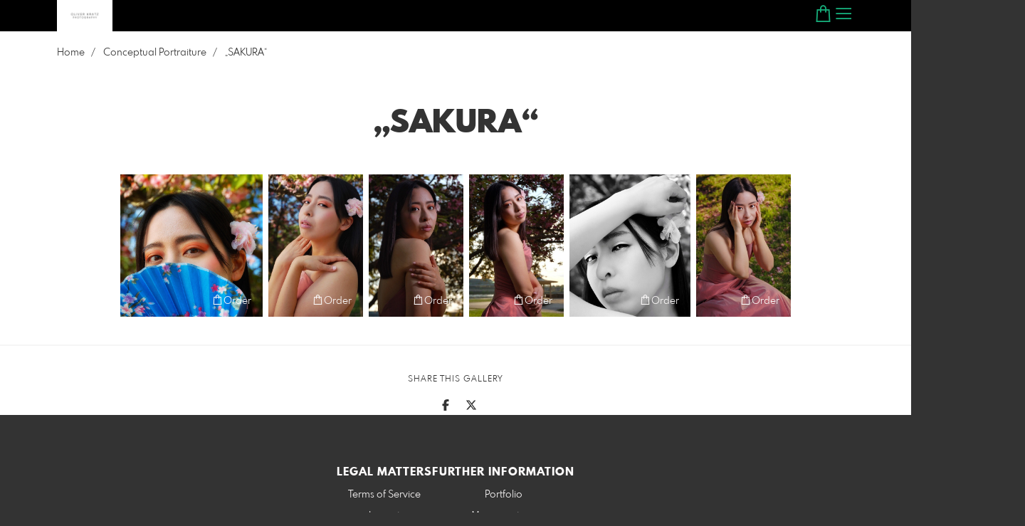

--- FILE ---
content_type: text/html; charset=utf-8
request_url: https://www.oliverkratzphotography.com/3409156/sakura?l=en
body_size: 18902
content:
<!DOCTYPE html>
<!--[if lt IE 8]>  <html class="lte9 "> <![endif]-->
<!--[if IE 8]>     <html class="lte9 "> <![endif]-->
<!--[if IE 9]>     <html class="lte9 "> <![endif]-->
<!--[if !IE]><!--> <html class="" lang="en"><!--<![endif]-->
<head>
  <title>„SAKURA“ | oliverkratzphotography - Realized with Pictrs.com</title>
<meta name="description" content="oliverkratzphotography">
<meta property="og:title" content="„SAKURA“ | oliverkratzphotography - Realized with Pictrs.com">
<meta property="og:description" content="oliverkratzphotography">
<meta property="og:type" content="website">
<meta property="og:url" content="https://www.oliverkratzphotography.com/3409156/sakura?l=en">
<meta property="og:image" content="https://prev2.pictrs.com/48c87117fb518907ec9f235adb37a84c/medium_0C575ACE-9952-47F2-8556-E281313D8BAD.jpeg?v=1652216905">
<meta name="twitter:title" content="„SAKURA“ | oliverkratzphotography - Realized with Pictrs.com">
<meta name="twitter:description" content="oliverkratzphotography">
<meta name="twitter:card" content="gallery">
<meta name="twitter:image0:src" content="https://prev2.pictrs.com/48c87117fb518907ec9f235adb37a84c/medium_0C575ACE-9952-47F2-8556-E281313D8BAD.jpeg?v=1652216905">
<meta name="twitter:image1:src" content="https://prev2.pictrs.com/d499c5d5b41eeffb6414dcb3debb9279/medium_15E767C9-96C3-421C-B0AE-E9C1725C033C.jpeg?v=1652216909">
<meta name="twitter:image2:src" content="https://prev2.pictrs.com/094ac98b45de931ec99b20abf1c1fc40/medium_1CB5D29E-2BED-47A3-90B3-E0376709BC00.jpeg?v=1652216910">
<meta name="twitter:image3:src" content="https://prev2.pictrs.com/bd1e8e5e87aa7ec012c3bc0c339c9ac2/medium_4DE3889C-23CA-491E-9B62-038826ED070B.jpeg?v=1652216906">
<meta name="twitter:image4:src" content="https://prev2.pictrs.com/5152ac5777b12ba175d35083f6d05bf6/medium_A976792E-FC45-4D1F-8194-F0A4BE349DAD.jpeg?v=1652216907">
<meta name="twitter:image5:src" content="https://prev2.pictrs.com/860179f8163d93f18b4f51570f29ed7c/medium_B8D6DC6F-AFAA-4603-96AB-B6C685C2AEB5.jpeg?v=1652216908">

<meta http-equiv="Content-Type" content="text/html; charset=utf-8" />
<meta name="viewport" content="width=1100" />
<meta name="generator" content="Pictrs.com" />
<meta name="csrf-param" content="authenticity_token" />
<meta name="csrf-token" content="X-UBk0CD7r257NwDCEJxazSbgKV7BuwF4hEXaKjamQ0ZfMItYizcvjtgGiMhS7E0gsu2RkjMR0JelPDTKCt6MA" />
<link rel="icon" type="image/png" href="/favicons/favicon-fe.png">
<link rel="apple-touch-icon" href="/favicons/favicon-fe.png">
<meta name="apple-mobile-web-app-title" content="oliverkratzphotography">
    <link rel="canonical" href="https://www.oliverkratzphotography.com/3409156/sakura?l=de">
    <link rel="alternate" href="https://www.oliverkratzphotography.com/m/3409156/sakura?l=de" media="only screen and (max-width: 640px)">


<link rel="stylesheet" media="all" href="/assets/vendor_imports/shop_gallery_v5-499e9369d800c8b2f65d1ff78259367080d9f093d14c719fb06c39af488dc655.css" />



  <style id="highlightcolor-styles-static">
    :root {
      --hc:            #000000;
      --hc-darker:     rgb(0,0,0);
      --hc-box-shadow: rgba(0,0,0,0.35);
      --hc-transp:     rgba(0,0,0,0);
    }

      .startpage-header .bg-image-overlay { background-image: url('https://si.pictrs.com/0974d493657249e49dea93ff82ac552f/hd_sky2.jpg'); }
      .startpage-searchbox .bg-image-overlay { background-image: url('https://si.pictrs.com/53b3cc2d85c22f86ef1a57a98ade69c2/hd_suche_vorlage_01.jpg'); }
</style>


<link rel="stylesheet" media="all" href="/assets/shop_gallery_v5/index-b16578e7b8adc9528d3bebe095c927dd1fa906c89cecddff1d135c6d33a87276.css" />




  <script>
      var gaProps = ["G-D24WTXD6E5"];

      function gaDisableStr(prop) {
        return 'ga-disable-' + prop;
      }

      gaProps.forEach(function(prop) {
        var disableStr = gaDisableStr(prop);
        if (document.cookie.indexOf(disableStr + '=true') > -1) {
          window[disableStr] = true;
        }
      });

      function gaOptout() {
        gaProps.forEach(function(prop) {
          var disableStr = gaDisableStr(prop);
          document.cookie = disableStr + '=true; expires=Thu, 31 Dec 2099 23:59:59 UTC; path=/';
          window[disableStr] = true;
        });
      }

      window.dataLayer = window.dataLayer || [];
      function gtag(){dataLayer.push(arguments);}
      gtag('js', new Date());
      gaProps.forEach(function(prop) {
        gtag('config', prop, { 'anonymize_ip': true, 'link_attribution': true });
      });
      gtag('consent', 'default', {
        'ad_storage':         'denied',
        'analytics_storage':  'denied',
        'ad_personalization': 'denied',
        'ad_user_data':       'denied'
      });
          gtag('consent', 'update', {
      'ad_storage':         'granted',
      'analytics_storage':  'granted',
      'ad_personalization': 'granted',
      'ad_user_data':       'granted'
    });

     
  </script>

    <script async src="https://www.googletagmanager.com/gtag/js?id=G-D24WTXD6E5"></script>
 




</head>
<body class="shop-footer-dark js-is-v5" data-shop-id="616899305" data-album-id="3409156" data-album-url="/3409156/sakura?l=en" data-album-title="„SAKURA“" data-show-large-preview="true" data-images-count="6" data-images-count-for-album-package="6" data-album-package-basket-text="all 6 images from the gallery &quot;„SAKURA“&quot;">
  <div id="nav-main-wrap" class="hide">
    <ul id="nav-main" class="nav-main js-act-on-nav-links">
      <li>
        <a href="https://www.oliverkratzphotography.com/?l=en" class="js-home-link home-text ignore-hc home-link-has-logo">
          <span class="home-link-fallback">oliverkratzphotography</span>
          <span class="home-link-text js-home-link-text hide"></span>
        </a>
        <button id="nav-main-close" class="nav-main-close btn btn-link btn-link-slim ignore-hc">
          <span class="las la-times"></span>
        </button>
      </li>

      

        <li id="nav-main-album-loading" class="nav-main-album-loading" data-url="https://www.oliverkratzphotography.com/album_nav?l=en" data-error-text="Galleries cannot be loaded :(">
          gallerys are loading
          <div id="nav-loading-spinner" class="nav-loading-spinner acts-on-hc-border"></div>
        </li>
    </ul>

    <div id="nav-main-backdrop" class="nav-main-backdrop"></div>
  </div>

  <div id="modal-order" class="modal modal-order " tabindex="-1" data-backdrop="static">
  <div class="modal-dialog">
    <div class="modal-content">


      <div class="modal-order-col image-preview">
        <div class="image-preview-header">
          <button class="btn btn-link btn-link-slim no-focus-outline link-color-inherit image-preview-close" type="button" data-dismiss="modal" aria-hidden="true">
            <span class="las la-arrow-left icon-l"></span>
          </button>

          <div class="show-on-wishlist hide-on-download-requested">
            Added to <a class="link-color-inherit" href="https://www.oliverkratzphotography.com/basket?l=en&amp;src=si_info_pane">watchlist</a>
          </div>

          <div class="show-in-cart">
            Added to <a class="link-color-inherit" href="https://www.oliverkratzphotography.com/basket?l=en&amp;src=si_info_pane">shopping cart</a>
          </div>


                          <button id="order-add-to-wishlist" class="btn btn-link btn-link-slim no-focus-outline link-color-inherit order-add-to-wishlist" title="Add to watch list" data-toggle="tooltip">
                <span class="lar la-heart icon-l"></span>
              </button>


              <a class="link-color-inherit order-link-to-cart" href="https://www.oliverkratzphotography.com/basket?l=en&amp;src=si_info_pane" title="Go to basket" data-toggle="tooltip">
                <span class="las la-shopping-bag icon-l"></span>
                <span class="hide-on-empty-basket alert-cart-counter alert-cart-counter-badge acts-on-hc-bg acts-on-hc-bg-hover js-alert-cart-counter">0</span>
              </a>


              <button id="order-select-product" class="btn btn-primary">
                <span class="las la-cart-arrow-down"></span>
                Order
              </button>
        </div> 

        <div class="image-preview-main-and-details">
          <div class="image-preview-main">
            <div class="image-preview-img-and-nav" id="image-preview-img-and-nav">
               
                <button type="button" id="image-preview-prev" class="image-preview-nav-btn btn btn-link btn-link-slim no-focus-outline link-color-inherit acts-on-hc-hover">
                  <span class="las la-angle-left icon-l"></span>
                </button>

              <div id="image-preview-img-outer" class="image-preview-img-outer si-allow-zoom">
                <div id="image-preview-slider" class="swiper">
                  <div class="swiper-wrapper">
                    <template id="image-preview-slider-templ-image">
                      <div class="swiper-slide js-swiper-slide">
                        <div class="image-preview-img-zoom js-image-preview-img-zoom" style="background-image:url('{{largeUrl}}')"></div>
                        <img src="{{src}}" class="image-preview-img js-image-preview-img" alt="{{{alt}}}">
                        <div class="swiper-lazy-preloader"></div>
                      </div>
                    </template>
                    <template id="image-preview-slider-templ-video">
                      <div class="swiper-slide">
                        <video class="image-preview-video swiper-no-swiping js-image-preview-video" controls="controls" controlsList="nodownload" poster="{{poster}}"> 
                          <source type="video/mp4" src="{{src}}">
                        </video>
                      </div>
                    </template>
                  </div>
                </div>
              </div>

               
                <button type="button" id="image-preview-next" class="image-preview-nav-btn btn btn-link btn-link-slim no-focus-outline link-color-inherit acts-on-hc-hover">
                  <span class="las la-angle-right icon-l"></span>
                </button>
            </div>

              <p class="image-preview-nums">
                <span id="image-preview-num-current"></span>
                /
                <span id="image-preview-num-sum"></span>
              </p>
          </div> 


          <button id="image-preview-toggle-details" class="image-preview-toggle-details acts-on-hc btn btn-link btn-link-slim no-focus-outline link-color-inherit" type="button" data-toggle="tooltip" title="Image information">
            <svg class="js-image-preview-hide-icon image-preview-icon" fill="none" height="24" viewBox="0 0 24 24" width="24" xmlns="http://www.w3.org/2000/svg">
              <g clip-rule="evenodd" fill="#000000" fill-rule="evenodd" transform="matrix(1.125,0,0,1.125,-1.5,-1.5)">
                <path d="M20,20L20,4L4,4L4,20L20,20ZM18.5,18.5L16,18.5L16,5.5L18.5,5.5L18.5,18.5ZM14.5,5.5L14.5,18.5L5.5,18.5L5.5,5.5L14.5,5.5Z" />
              </g>
              <g transform="matrix(1.125,0,0,1.125,-1.5,-1.5)">
                <path d="M10.443,12.004L7.97,9.53L9.03,8.47L12.565,12.004L9.031,15.538L7.97,14.477L10.443,12.004Z" />
              </g>
            </svg>

            <svg class="js-image-preview-show-icon image-preview-icon hide" fill="none" height="24" viewBox="0 0 24 24" width="24" xmlns="http://www.w3.org/2000/svg">
              <g clip-rule="evenodd" fill="#000000" fill-rule="evenodd" transform="matrix(1.125,0,0,1.125,-1.5,-1.5)">
                <path d="M20,20L20,4L4,4L4,20L20,20ZM18.5,18.5L16,18.5L16,5.5L18.5,5.5L18.5,18.5ZM14.5,5.5L14.5,18.5L5.5,18.5L5.5,5.5L14.5,5.5Z" />
              </g>
              <g transform="matrix(-1.125,-1.37773e-16,1.37773e-16,-1.125,21.6012,25.5084)">
                <path d="M10.443,12.004L7.97,9.53L9.03,8.47L12.565,12.004L9.031,15.538L7.97,14.477L10.443,12.004Z" />
              </g>
            </svg>
          </button>

          <div id="image-details" class="image-details">
            <div id="image-details-scroll-wrap" class="image-details-scroll-wrap">

              <div class="image-details-alert image-details-alert-on-video">
                This is a <br>reduced <b>preview of the video.</b>
              </div>


              <h1 class="image-title text-h2 " id="image-title"></h1>

              <dl>
                <dt>Gallery</dt>
                <dd><a id="image-details-album-title" href='#' title="Zur Galerie"></a></dd>
                <dt class="js-image-details-optional js-image-details-description">Description</dt>
                <dd class="js-image-details-optional js-image-details-description"></dd>
                <dt class="js-image-details-optional js-image-details-copyright">Copyright</dt>
                <dd class="js-image-details-optional js-image-details-copyright"></dd>
                <dt class="js-image-details-optional js-image-details-keywords">Keywords</dt>
                <dd class="js-image-details-optional js-image-details-keywords"></dd>
                <dt class="js-image-details-optional js-image-details-takenat details-taken_at">recording date</dt>
                <dd class="js-image-details-optional js-image-details-takenat details-taken_at"></dd>
                <dt class="js-image-details-optional js-image-details-origres ">resolution of the original</dt>
                <dd class="js-image-details-optional js-image-details-origres "></dd>
                <dt class="js-image-details-optional js-image-details-startnumbers">bib numbers</dt>
                <dd id="image-details-startnumbers" class="js-image-details-optional js-image-details-startnumbers" data-startnumbers-remove-url="" data-startnumbers-empty-text="(none available yet)"></dd>
                <dt class="js-image-details-optional js-image-details-gmaps-link ">shooting location:</dt>
                <dd class="js-image-details-optional js-image-details-gmaps-link ">
                  <a id="image-details-gmaps-link" target="_blank" href='#' title="Show coordinates">
                    Show on Google Maps
                    <span class="las la-external-link-alt"></span>
                  </a>
                </dd>
              </dl>

                <div id="social-media-items-image" class="social-media-items-image js-social-media-wrap social-media-has-facebook social-media-has-twitter">
                  <a class="link-color-inherit no-focus-outline social-media-item social-media-item-mail js-social-media-item" target="_blank" rel="nofollow" data-base-url="mailto:?subject=I%20recommend%20this&amp;body=__url__" href="mailto:?subject=I%20recommend%20this&amp;body=__url__"><svg xmlns="http://www.w3.org/2000/svg" viewBox="0 0 512 512"><path d="M64 112c-8.8 0-16 7.2-16 16l0 22.1L220.5 291.7c20.7 17 50.4 17 71.1 0L464 150.1l0-22.1c0-8.8-7.2-16-16-16L64 112zM48 212.2L48 384c0 8.8 7.2 16 16 16l384 0c8.8 0 16-7.2 16-16l0-171.8L322 328.8c-38.4 31.5-93.7 31.5-132 0L48 212.2zM0 128C0 92.7 28.7 64 64 64l384 0c35.3 0 64 28.7 64 64l0 256c0 35.3-28.7 64-64 64L64 448c-35.3 0-64-28.7-64-64L0 128z"/></svg></a>
                  <a class="link-color-inherit no-focus-outline social-media-item social-media-item-facebook js-social-media-item" target="_blank" rel="nofollow" data-base-url="https://www.facebook.com/sharer/sharer.php?u=__url__" href="https://www.facebook.com/sharer/sharer.php?u=__url__"><svg xmlns="http://www.w3.org/2000/svg" viewBox="0 0 320 512"><path d="M80 299.3V512H196V299.3h86.5l18-97.8H196V166.9c0-51.7 20.3-71.5 72.7-71.5c16.3 0 29.4 .4 37 1.2V7.9C291.4 4 256.4 0 236.2 0C129.3 0 80 50.5 80 159.4v42.1H14v97.8H80z" /></svg></a>
                  <a class="link-color-inherit no-focus-outline social-media-item social-media-item-twitter js-social-media-item" target="_blank" rel="nofollow" data-base-url="https://twitter.com/intent/tweet?text=__text__&amp;url=__url__&amp;lang=en&amp;via=" href="https://twitter.com/intent/tweet?text=__text__&amp;url=__url__&amp;lang=en&amp;via="><svg xmlns="http://www.w3.org/2000/svg" viewBox="0 0 512 512"><path d="M389.2 48h70.6L305.6 224.2 487 464H345L233.7 318.6 106.5 464H35.8L200.7 275.5 26.8 48H172.4L272.9 180.9 389.2 48zM364.4 421.8h39.1L151.1 88h-42L364.4 421.8z" /></svg></a>
                </div>

              <div class="si-footer-links">
                <p>
                  <a class="link-color-inherit" id="report-image" href="#">Report picture</a>
                </p>
                <p>
                  <a class="link-color-inherit" href="https://www.oliverkratzphotography.com/impressum?l=en">Imprint</a>
                  /
                  <a class="link-color-inherit" href="https://www.oliverkratzphotography.com/privacy?l=en">Privacy</a>
                </p>
              </div>
            </div>
          </div>
        </div>
      </div>


      <div id="order-layer" class="modal-order-col order-layer">

        <button id="order-layer-back" class="btn btn-link btn-link-slim no-focus-outline link-color-inherit btn-back">
          <span class="las la-arrow-left icon-l"></span>
        </button>

        <button class="btn btn-link btn-link-slim no-focus-outline link-color-inherit btn-close" data-dismiss="modal">
          <span class="las la-times icon-l"></span>
        </button>

        <div id="option-popover-container" class="option-popover-container"></div>

        <div class="order-layer-inner" data-failed-loading="Error! Image is possibly no longer available. :(" data-missing-allowed-product="No matching product found :(" data-loading="Lädt..." data-not-allowed="Error! Access denied. :(">
          <div class="product-category-chooser-center">
            <div id="product-category-chooser-scroller" class="more-wrap more-wrap-width js-more-wrap">
              <ul id="product-category-chooser" class="product-category-chooser nano-content" data-pt-src="https://www.oliverkratzphotography.com/productcategories?l=en" data-pc-src="https://www.oliverkratzphotography.com/productcategory?l=en">
                <li id="product-category-template" class="hidden js-product-category js-product-category-pt-##pt-hash####video-class##">
                  <a id="product-category-##pc-id##-##pt-hash##" class="js-product-category-link link-color-inherit" href="#" data-id="##pc-id##" data-pt-hash="##pt-hash##" data-has-tile-format="##has-tile-format##" data-is-digital="##is-digital##" data-is-sticker="##is-sticker##" data-show-matte-option="##show-matte-option##" data-is-postcard="##is-postcard##" data-hide-variable-info="##hide-variable-info##">
                      <span class="categoryicon categoryicon-##icon-class##"></span>
                      ##name##
                  </a>
                </li>
              </ul>
              <button id="product-category-chooser-scroll-left" class="product-category-chooser-scroll-left btn btn-link btn-link-slim no-focus-outline link-color-inherit">
                <span class="las la-angle-left icon-l"></span>
              </button>
              <button id="product-category-chooser-scroll-right" class="product-category-chooser-scroll-right btn btn-link btn-link-slim no-focus-outline link-color-inherit">
                <span class="las la-angle-right icon-l"></span>
              </button>
            </div>
          </div>

          <div class="product-details">
            <p id="product-details-category-hint" class="product-details-category-hint">
              <span class="las la-arrow-up icon-l"></span>
              <span class="product-details-category-hint-text">Choose your productcategory here!</span>
              <a id="close-category-hint" href="#">Hide this message.</a>
            </p>

            <div id="product-preview" class="product-preview">
              <p class="product-details-image-count"><span id="into-basket-image-count">9</span> Images selected</p>
              <div id="multiple-preview-wrap" class="multiple-preview-wrap"></div>

              
<div class="preview-wrap">
  <img id="preview-wrap-img" class="preview-wrap-img" src="">
</div>

<p class="product-crop-orientation">
  <span class="show-on-horizontal"><a href="#" class="crop-orientation-change" data-value="vertical">Change to portrait format</a></span>
  <span class="show-on-vertical"><a href="#" class="crop-orientation-change" data-value="horizontal">Change to landscape format</a></span>
  <span class="show-on-horizontal-only">only landscape format</span>
  <span class="show-on-vertical-only">only portrait format</span>
</p>

<p id="variable-size-info" class="variable-size-info">
  (Maße angepasst: ca. <span id="variable-info-short"></span>x<span id="variable-info-long"></span>)
</p>

<div id="resolve-size-wrap" class="resolve-size-wrap text-center">
  <p class="product-details-header resolve-size-help-wrap">
    <span class="hide-on-allow-frame">Crop</span>
    <span class="show-on-allow-frame">Envelope</span>
    <span id="resolve-size-help" class="las la-info-circle acts-on-hc-hover" data-title="What does it mean?" data-trigger="hover" data-placement="top" data-content='&lt;div class=&quot;resolve-size-help-option show-on-allow-crop&quot;&gt;&lt;img class=&quot;resolve-size-help-image&quot; src=&quot;/assets/fe/order_modal/resolve_size_crop-022e0e5763267fffecf12c29278c5cc8d97c93df580fb5b0c1044d519a898dcb.svg&quot; /&gt; &lt;strong&gt;crop image:&lt;/strong&gt; Choose which part of the image you want to see.&lt;/div&gt;&lt;div class=&quot;resolve-size-help-option show-on-allow-fit-format&quot;&gt;&lt;img class=&quot;resolve-size-help-image&quot; src=&quot;/assets/fe/order_modal/resolve_size_fit-aff28bf80ae61cbc98d7116adac8e888810e8c6a16f912b1ffff7b4b82b46535.svg&quot; /&gt; &lt;strong&gt;Fitted:&lt;/strong&gt; The image will be seen in whole, but there will be white borders.&lt;/div&gt;&lt;div class=&quot;resolve-size-help-option show-on-allow-variable-size&quot;&gt;&lt;img class=&quot;resolve-size-help-image&quot; src=&quot;/assets/fe/order_modal/resolve_size_variable-cabaf9baff6827038446d806035562debcee1865af670db9c4eae04072f4f25b.svg&quot; /&gt; &lt;strong&gt;Variable length:&lt;/strong&gt; Deviates from the standard image size, but the motif is printed without bleed.&lt;/div&gt;&lt;div class=&quot;resolve-size-help-option show-on-allow-frame&quot;&gt;&lt;img class=&quot;resolve-size-help-image&quot; src=&quot;/assets/fe/order_modal/canvas_reflect-6c426c32a99b19f86bb25e3218b756d68a5f2d260aac782ee1626f5b82d4a912.png&quot; /&gt; &lt;strong&gt;Mirror Wrap:&lt;/strong&gt; The lateral edge of the canvas is printed with the mirrored motif.&lt;/div&gt;&lt;div class=&quot;resolve-size-help-option show-on-allow-frame&quot;&gt;&lt;img class=&quot;resolve-size-help-image&quot; src=&quot;/assets/fe/order_modal/canvas_turndown-0e04aad4ae05f295bb25df95a2931f5d8fe0e0a7a38d8a67a312c43eeaa6299c.png&quot; /&gt; &lt;strong&gt;Image Wrap:&lt;/strong&gt; The design is folded , also the edge of the canvas is printed .&lt;/div&gt;&lt;div class=&quot;resolve-size-help-option show-on-allow-frame&quot;&gt;&lt;img class=&quot;resolve-size-help-image&quot; src=&quot;/assets/fe/order_modal/canvas_white-8905e3791dfe376a49ad73b097bffdf2ba99bfa2a81c7d7211f1c5fb5f9868e8.png&quot; /&gt; &lt;strong&gt;White Wrap:&lt;/strong&gt; The side edge of the canvas is white. Due to the manual production, the motif is slightly folded over.&lt;/div&gt;' data-html="true" tabindex="0"></span>
  </p>

  <div class="btn-group resolve-size-group" data-toggle="buttons">
    <label class="btn btn-default btn-functional btn-white js-resolve-by-label show-on-allow-crop" title="Motiv beschneiden">
      <input type="radio" name="resolve-by" class="js-resolve-by-input" id="resolve-by-crop" value="crop">
      <svg width="20" height="20" viewbox="0 0 20 20" fill="none" xmlns="http://www.w3.org/2000/svg">
<path fill-rule="evenodd" clip-rule="evenodd" d="M3.33367 0V3.33367H0V5H3.33367V16.6663H15V20H16.6663V16.6663H20V15H6.19787L15 6.19787V14.1668H16.6663V4.53053L19.7653 1.4326L18.5664 0.23373L15.4685 3.33367H5.83317V5H13.8021L5 13.8021V0H3.33367Z" fill="#333333"></path>
</svg>

      Crop
    </label>
    <label class="btn btn-default btn-functional btn-white js-resolve-by-label show-on-allow-fit-format" title="Motiv einpassen">
      <input type="radio" name="resolve-by" class="js-resolve-by-input" id="resolve-by-fit" value="fit">
      <svg width="23" height="20" viewbox="0 0 23 20" fill="none" xmlns="http://www.w3.org/2000/svg">
<path fill-rule="evenodd" clip-rule="evenodd" d="M17.769 20H0V0H22.446V20H17.769ZM20.5744 18.3355V1.66849H17.769V18.3355H20.5744ZM15.8995 18.3355V1.66849H6.54555V18.3355H15.8995ZM1.87058 18.3355H4.67596V1.66849H1.87158V18.3355H1.87058Z" fill="#333333"></path>
</svg>

      Fit
    </label>
    <label class="btn btn-default btn-functional btn-white js-resolve-by-label show-on-allow-variable-size" title="Papier anpassen">
      <input type="radio" name="resolve-by" class="js-resolve-by-input" id="resolve-by-variable" value="variable">
      <svg width="22" height="20" viewbox="0 0 22 20" fill="none" xmlns="http://www.w3.org/2000/svg">
<path fill-rule="evenodd" clip-rule="evenodd" d="M21.1432 20H0V0H21.1432V20ZM14.9774 16.625H16.7374V18.3351H19.3813V1.66971H16.7374V3.35095H14.9774V1.66971H1.76194V18.337H14.9774V16.627V16.625ZM16.7374 14.7613H14.9774V12.8206H16.7374V14.7613ZM16.7374 10.9569H14.9774V9.0172H16.7374V10.9569ZM16.7374 7.15342H14.9774V5.21376H16.7374V7.15439V7.15342Z" fill="#333333"></path>
</svg>

      Variable length
    </label>
    <label class="btn btn-default btn-functional btn-white js-resolve-by-label show-on-allow-frame" title="Leinwand mit Rahmenspiegelung">
      <input type="radio" name="resolve-by" class="js-resolve-by-input" id="resolve-by-canvas-reflect" value="canvas-reflect">
      <img src="/assets/fe/order_modal/canvas_reflect-6c426c32a99b19f86bb25e3218b756d68a5f2d260aac782ee1626f5b82d4a912.png">
      Mirror Wrap
    </label>
    <label class="btn btn-default btn-functional btn-white js-resolve-by-label show-on-allow-frame" title="Leinwand mit Rahmenumschlag">
      <input type="radio" name="resolve-by" class="js-resolve-by-input" id="resolve-by-canvas-noframe" value="canvas-noframe">
      <img src="/assets/fe/order_modal/canvas_turndown-0e04aad4ae05f295bb25df95a2931f5d8fe0e0a7a38d8a67a312c43eeaa6299c.png">
      Image Wrap
    </label>
    <label class="btn btn-default btn-functional btn-white js-resolve-by-label show-on-allow-frame" title="Leinwand ohne Rahmenumschlag">
      <input type="radio" name="resolve-by" class="js-resolve-by-input" id="resolve-by-canvas-frame" value="canvas-frame">
      <img src="/assets/fe/order_modal/canvas_white-8905e3791dfe376a49ad73b097bffdf2ba99bfa2a81c7d7211f1c5fb5f9868e8.png">
      White Wrap
    </label>
    <label class="btn btn-default btn-functional btn-white js-resolve-by-label hide" title="Motivverhältnis entspricht Formatverhältnis">
      <input type="radio" name="resolve-by" class="js-resolve-by-input" id="resolve-by-match" value="match">
    </label>
  </div>
</div>

            </div>

            <div id="product-format-wrap" class="product-format">
              <div id="product-info-wrap" class="product-info-wrap">
                <div id="product-info-template" class="product-info">
                  <div class="product-info-title-wrap">
                    <span class="product-info-title mr-2">##title##</span>

                    <small class="hide-on-info product-info-more-on-sm ml-auto">
                      <button class="btn btn-link btn-link-slim no-focus-outline link-color-inherit js-product-info-toggle">
                        More information
                      </button>
                    </small>

                    <button class="btn btn-link btn-link-slim no-focus-outline link-color-inherit js-product-info-toggle ml-auto hide-on-info product-info-more-on-lg">
                      <span class="las la-info-circle icon-l"></span>
                    </button>

                    <button class="btn btn-link btn-link-slim no-focus-outline link-color-inherit js-product-info-toggle ml-auto show-on-info">
                      <span class="las la-times icon-l"></span>
                    </button>
                  </div>

                  <p class="hide-on-info product-info-more-on-lg">
                    ##teaser## …
                    <button class="btn btn-link btn-link-slim no-focus-outline link-color-inherit product-info-show-full js-product-info-toggle">More information</button>
                  </p>

                  <div class="product-info-full show-on-info">
                    



  <h3 class="js-productinfo-header">##header##</h3>
##text##

  <h3 class="js-productinfo-header2">##header2##</h3>
  <div class="js-productinfo-text2">##text2##</div>

  <iframe class="js-productinfo-video" style="width:400px; height:225px" src="" data-src="https://www.youtube.com/embed/##video-id##?controls=0&amp;version=3&amp;loop=1&amp;modestbranding=1&amp;rel=0&amp;showinfo=0&amp;showsearch=0&amp;iv_load_policy=3&amp;wmode=transparent&amp;cc_load_policy=1&amp;enablejsapi=1" border="0"></iframe>

  <img src="" data-src="##img-src##" class="js-productinfo-img">


                    <p>
                      <button class="btn btn-link btn-link-slim no-focus-outline link-color-inherit product-info-hide-full js-product-info-toggle">Hide product information again</button>
                    </p>
                  </div>
                </div>
              </div>

              
<div class="product-format-list hide-on-info">
  <p class="product-details-top-label" id="product-details-top-label" data-separator-text="Other formats:">
    <span class="product-details-header">Format:</span>

    

</p>
  <div class="product-short-desc-text js-product-short-desc-text"></div>

  <div class="more-wrap more-wrap-height js-more-wrap">
    <div id="product-chooser-list" class="product-chooser-list"></div>
  </div>

  <div class="product-chooser-enlarge">
    <button class="btn btn-link btn-link-slim no-focus-outline link-color-inherit hide-on-info js-product-chooser-enlarge">
      <span class="las la-angle-down hide-on-chooser-enlarged"></span>
      <span class="las la-angle-up show-on-chooser-enlarged"></span>
    </button>
  </div>

</div>

              
<div class="product-format-tiles hide-on-info">
  <p class="product-details-top-label">
    <span class="product-details-header">Product:</span>

    

</p>
  <div class="product-short-desc-text js-product-short-desc-text"></div>

  <div class="more-wrap more-wrap-height js-more-wrap">
    <div id="product-chooser-tiles" class="product-chooser-tiles"></div>
  </div>

  <div class="product-chooser-enlarge">
    <button class="btn btn-link btn-link-slim no-focus-outline link-color-inherit hide-on-info js-product-chooser-enlarge">
      <span class="las la-angle-down hide-on-chooser-enlarged"></span>
      <span class="las la-angle-up show-on-chooser-enlarged"></span>
    </button>
  </div>

    <p id="product-base-template" class="product-base js-product-base js-product-base-pc-##pc-id##-##pt-hash####video-class##" data-index="##index##" data-atts="">
      <img src="" data-src="##img-src##">
      <span class="product-base-name">##name##</span>
      <span class="product-base-human-ratio ##ratioClass##">##humanRatio##</span>
      <span class="product-base-price"></span>
    </p>
</div>


              <div id="optiongroup-wrap" class="optiongroup-wrap hide-on-info hide-on-chooser-enlarged allow-sw">
                <div id="optiongroup-template" class="optiongroup js-optiongroup-pc-##pc-id##-##pt-hash####video-class##">
                  <p class="product-details-header js-optiongroup-name">##title##</p>
                  <div class="btn-group" data-toggle="buttons">##options##</div>
                </div>
                <label id="option-template" class="btn btn-default btn-functional active js-option-label">
                  <input type="radio" name="product_option[##num##]" value="##value##" data-checked> ##title##
                </label>
              </div>

              <div class="into-basket-wrap">
                <div class="into-basket-amount">
                  <p class="product-details-header">Quantity</p>
                  <div class="amount-input-wrap hide-on-category-hint"><input id="into-basket-amount" class="form-control" min="1" max="99" type="number" value="1"><span>Piece</span></div><span class="amount-text-only">1 Piece</span>
                </div>

                <div class="ml-auto text-right">
                  <button id="into-basket-btn" class="btn btn-primary btn-lg hide-on-category-hint no-focus-outline" data-text-success="Image has been added <a href=&quot;https://www.oliverkratzphotography.com/basket?l=en&quot;>to shopping cart</a>.">
                    <span class="las la-shopping-bag"></span>
                    <span class="hide-on-edit">place in basket</span>
                    <span class="show-on-edit">save changes</span>
                    <span class="show-on-disabled">loading...</span>
</button>                </div>
              </div> 
            </div> 
          </div>
        </div>
      </div>
    </div>
  </div>
</div>

  <a href="#" id="open-order-modal" class="hide" data-toggle="modal" data-target="#modal-order"></a>


  <div id="modal-continue" class="modal fade " tabindex="-1" role="dialog"><div class="modal-dialog flexify flex-column"><div class="modal-content modal-content-narrow">
    <div class="modal-header"><button type="button" class="btn btn-link btn-link-slim no-focus-outline link-color-inherit btn-close" data-dismiss="modal" aria-hidden="true"><span class="las la-times icon-l"></span></button><h4 class="modal-title">Item successfully placed in the basket</h4></div>
    <div class="modal-body">
      <p>
        Would you like to continue exploring the gallery or go directly to the shopping basket to order the photos?
      </p>
    </div>
    <div class="modal-footer modal-footer-cta-wrapper">
        <button type="button" class="btn btn-default" data-dismiss="modal">Continue shopping</button>
      <a id="modal-continue-basket-link" href="https://www.oliverkratzphotography.com/basket?l=en&amp;src=continue_modal" class="btn btn-primary">
        <span class="las la-shopping-bag"></span>
        Go to basket
      </a>
    </div>
</div></div></div>
<script>
  var RATIO_MATCH_TOLERANCE_PERCENT = 0.02;
  var DO_OPEN_ORDER_LAYER = false;
  var INITIAL_ORDER_CATEGORY = 0;
  var INITIAL_ORDER_BASIS = 0;
  var HIDE_CATEGORY_HINT = false;
  </script>


  <div id="packages-productinfo" class="modal fade " tabindex="-1" role="dialog" data-url="https://www.oliverkratzphotography.com/productinfo_by_ppitem?l=en"><div class="modal-dialog flexify flex-column"><div class="modal-content">
  <div class="modal-header"><button type="button" class="btn btn-link btn-link-slim no-focus-outline link-color-inherit btn-close" data-dismiss="modal" aria-hidden="true"><span class="las la-times icon-l"></span></button><h4 class="modal-title" id="packages-productinfo-header" data-default-text="Product information"></h4></div>
  <div id="packages-productinfo-body" class="modal-body packages-productinfo-body" data-loading-text="Load product informations..." data-error-text="Unfortunately an error occured :("></div>
  <div class="modal-footer"><button type="button" class="btn btn-default" data-dismiss="modal">Close</button></div>
</div></div></div>

  <div id="growler" class="growler"></div>


  
  
<header id="album-header" class="header album-header header-bg-color acts-on-hc-bg">

  
<div id="header-top-bar-grid" class="header-top-bar-grid">
    <a href="https://www.oliverkratzphotography.com/?l=en" id="home-link" class="home-link js-home-link text-no-underline no-focus-outline header-top-icons-item ignore-hc acts-on-text-shadow  home-link-has-logo">
      <span class="las la-home header-home-icon"></span>
      <p class="home-link-text js-home-link-text hide"></p>
      <img src="https://si.pictrs.com/1ed262c6ec92dfb16b66d617da6f38d3/medium_3B9E5DCA-329C-4B63-845E-B5CC85E13691.png" id="home-link-logo" class="home-link-logo hide" alt="oliverkratzphotography Logo">
    </a>


  <div id="header-top-icons" class="header-top-icons">

      <a href="https://www.oliverkratzphotography.com/basket?l=en&amp;src=top_icons" class="header-cart-icon header-top-icons-item ignore-hc acts-on-text-shadow">
        <span class="las la-shopping-bag"></span>
        <span class="alert-cart-counter alert-cart-counter-badge hide-on-empty-basket js-alert-cart-counter">0</span>
      </a>

      <button id="nav-main-toggle" class="btn btn-link btn-link-slim header-top-icons-item ignore-hc acts-on-text-shadow">
        <span class="las la-bars"></span>
      </button>
  </div>
</div> 



  
</header>


<a id="sticky-cart" href="https://www.oliverkratzphotography.com/basket?l=en&amp;src=sticky_cart" class="sticky-cart link-color-inherit hide-on-empty-basket show-on-wishlist-only show-on-unfinished-packages-only">
  <span class="sticky-cart-inner">
    <span class="sticky-cart-icon-badge-wrap hide-on-empty-basket">
      <span class="las la-shopping-bag icon-l"></span>
      <span class="alert-cart-counter alert-cart-counter-badge acts-on-hc-bg js-alert-cart-counter">0</span>
    </span>
    <small id="sticky-cart-price" class="hide-on-empty-basket"></small>

    <span class="sticky-cart-icon-badge-wrap show-on-wishlist-only">
      <span class="lar la-heart icon-l"></span>
      <span class="alert-cart-counter alert-cart-counter-badge acts-on-hc-bg js-alert-wishlist-counter">0</span>
    </span>

    <span class="sticky-cart-icon-badge-wrap show-on-unfinished-packages-only">
      <span class="las la-box icon-l"></span>
      <span class="alert-cart-counter alert-cart-counter-badge acts-on-hc-bg js-alert-unfinished-packages-counter">0</span>
    </span>
  </span>

  <span id="alert-cart-delete" class="alert-cart-delete las la-times hide-on-empty-basket" title="empty cart" data-toggle="tooltip" data-placement="bottom" data-confirm="Really remove all items from the shopping cart?" data-growler-text-after="Shopping cart emptied"></span>
</a>



  
  <div class="main-album-breadcrumb-wrap bg-white">
    <ul class="main-album-breadcrumb"><li class="breadcrumb-item"><a class="breadcrumb-item-link link-color-inherit" href="https://www.oliverkratzphotography.com/?l=en">Home</a></li><li class="breadcrumb-item"><a class="breadcrumb-item-link link-color-inherit" href="https://www.oliverkratzphotography.com/8823807/conceptual-portraiture?l=en">Conceptual Portraiture</a></li><li class="breadcrumb-item">„SAKURA“</li></ul>
  </div>

  <div id="main-album" class="padded main-album bg-white  ">
    


















      <h1 class="album-title album-title-main">„SAKURA“</h1>


      

      
      

      



        
        
<div id="album-images" class="album-images is-loading js-images-wrapper js-album-images-justify-large album-images-show-orderbutton" data-loading-text="Pictures are loading...">
  <script type="x-templ" id="templ-imageitem"><span class="imageitem js-imageitem {{ videoClass }}" id="imageItem_{{ id }}" data-id="{{ id }}">
  <div class="imageitem-inner js-imageitem-inner">
    <a class="thumba js-thumba{{ isVideo ? ' needs-play-button' : '' }}" href="{{ siUrl }}" title="{{ title }}" style="{{ styles }}{{ aspectRatioStyles }}">
      <img class="picthumbs not-loaded js-picthumbs" src="" data-echo="{{ src }}" width="{{ imgW }}" height="{{ imgH }}" alt="{{ alt }}" style="{{ aspectRatioStyles }}">
    </a>
  </div>

    <div class="order-button-wrapper js-order-button-wrapper">
        <label class="selection-checkbox-wrap js-selection-checkbox-wrap imageitem-btn " for="selection-checkbox-{{ id }}" title="Select image" data-toggle="tooltip">
          <span class="las la-check"></span>
          <input class="js-selection-checkbox hide" id="selection-checkbox-{{ id }}" type="checkbox">
        </label>

        {% if (allowExtraDownload) { %}
          <a href="https://www.oliverkratzphotography.com/request_extra_download?hash_string=hash_string&amp;l=en" class="imageitem-btn ignore-hc js-imageitem-btn-extra-download" title="Download request" data-remote="true" data-method="post" data-toggle="tooltip">
            <span class="las la-download"></span>
          </a>
        {% } %}



        <a class="orderbutton imageitem-btn ignore-hc no-focus-outline" href="#">
          <span class="las la-shopping-bag"></span>
          <span class="orderbutton-text">Order</span>
        </a>
    </div>
</span>
</script>
  <script type="x-templ" id="templ-imageitem-marker-wishlist"><span class="badge-in-corner js-imageitem-badge js-imageitem-badge-wishlist" title="This foto is on your wishlist (click to delete)">
  <span class="las la-heart"></span>
</span>
</script>
  <script type="x-templ" id="templ-imageitem-marker-cart"><span class="badge-in-corner js-imageitem-badge" title="this photo is in your basket">
  <span class="las la-shopping-bag"></span> {{ num }}
</span>
</script>
</div>

        
          <div class="social-media has-full-width-divider js-social-media-wrap social-media-has-facebook social-media-has-twitter">
    <h2 class="social-media-header">Share this gallery</h2>
    <div>
      <a class="link-color-inherit no-focus-outline social-media-item social-media-item-facebook js-social-media-item" target="_blank" rel="nofollow" href="https://www.facebook.com/sharer/sharer.php?u=https%3A%2F%2Fwww.oliverkratzphotography.com%2F3409156%2Fsakura%3Fl%3Den"><svg xmlns="http://www.w3.org/2000/svg" viewBox="0 0 320 512"><path d="M80 299.3V512H196V299.3h86.5l18-97.8H196V166.9c0-51.7 20.3-71.5 72.7-71.5c16.3 0 29.4 .4 37 1.2V7.9C291.4 4 256.4 0 236.2 0C129.3 0 80 50.5 80 159.4v42.1H14v97.8H80z" /></svg></a>
      <a class="link-color-inherit no-focus-outline social-media-item social-media-item-twitter js-social-media-item" target="_blank" rel="nofollow" href="https://twitter.com/intent/tweet?text=%E2%80%9ESAKURA%E2%80%9C&amp;url=https%3A%2F%2Fwww.oliverkratzphotography.com%2F3409156%2Fsakura%3Fl%3Den&amp;lang=en&amp;via="><svg xmlns="http://www.w3.org/2000/svg" viewBox="0 0 512 512"><path d="M389.2 48h70.6L305.6 224.2 487 464H345L233.7 318.6 106.5 464H35.8L200.7 275.5 26.8 48H172.4L272.9 180.9 389.2 48zM364.4 421.8h39.1L151.1 88h-42L364.4 421.8z" /></svg></a>
    </div>
  </div>

        
        


 

     
  </div> 

  

  <div id="selection-info" class="fixed-bottom-layer guarded-simple-page hide">
  <h2 class="text-h4">Multiple selection</h2>

    <p class="mb-half">
      Several images can be selected by clicking on the selection icon <span class="las la-check"></span> on the individual images.
    </p>

  <div class="flexify">
    <button class="btn btn-warning btn-sm js-selection-btn" data-mode="cancel">
      <span class="las la-times"></span>
      Cancel
    </button>

    <button id="selection-all-none" class="btn btn-sm">
      <span class="las la-check-double"></span>
      Select all
    </button>

    <button class="btn js-selection-cta-wishlist js-selection-btn disabled ml-auto">
      <span class="lar la-heart"></span>
      <span class="js-selection-counter" data-single-text="add 1 picture to watch list" data-multiple-text="add {num} photos to watch list"></span>
    </button>

    <button class="btn btn-primary js-selection-cta-order js-selection-btn disabled">
      <span class="las la-cart-arrow-down"></span>
      <span class="js-selection-counter" data-single-text="order 1 picture" data-multiple-text="order {num} pictures…"></span>
    </button>
  </div>
</div>

  <script>
  var ACTIVE_ALBUM_ID        = 3409156;
  var IFRAME_CHECK_URL       = '/service/is_in_iframe?l=en&amp;slug=oliverkratzphotography';
  var EXTRA_DOWNLOAD_ENABLED = false;
  var IMAGE_ITEMS_DATA       = {"586995650":{"allowDelete":false,"alt":"0C575ACE-9952-47F2-8556-E281313D8BAD | oliverkratzphotography - Realized with Pictrs.com","filename":"0C575ACE-9952-47F2-8556-E281313D8BAD","h170w":170,"h280w":280.0,"h420w":420.0,"hash":"48c87117fb518907ec9f235adb37a84c","headDescription":"oliverkratzphotography","headTitle":"0C575ACE-9952-47F2-8556-E281313D8BAD | oliverkratzphotography - Realized with Pictrs.com","height":1024,"id":586995650,"index":0,"info":{"takenat":"May 07, 2022 19:17","description":null},"isVideo":false,"largeUrl":"https://prev2.pictrs.com/48c87117fb518907ec9f235adb37a84c/large_0C575ACE-9952-47F2-8556-E281313D8BAD.jpeg?v=1652216905","mediumUrl":"https://prev2.pictrs.com/48c87117fb518907ec9f235adb37a84c/medium_0C575ACE-9952-47F2-8556-E281313D8BAD.jpeg?v=1652216905","ratio":1.0,"siUrl":"https://www.oliverkratzphotography.com/img/agg16o?l=en","srcSq280":"https://prev2.pictrs.com/48c87117fb518907ec9f235adb37a84c/sq280_0C575ACE-9952-47F2-8556-E281313D8BAD.jpeg?v=1652216905","srcVideo":null,"styles":"background:\n    radial-gradient(farthest-side at 0% 0%,     #725D49, transparent),\n    radial-gradient(farthest-side at 100% 0%,   #6B6133, transparent),\n    radial-gradient(farthest-side at 100% 100%, #3A5765, transparent),\n    radial-gradient(farthest-side at 0% 100%,   #2566AB, transparent);","title":null,"width":1024},"667446985":{"allowDelete":false,"alt":"1CB5D29E-2BED-47A3-90B3-E0376709BC00 | oliverkratzphotography - Realized with Pictrs.com","filename":"1CB5D29E-2BED-47A3-90B3-E0376709BC00","h170w":113,"h280w":186.375,"h420w":279.5625,"hash":"094ac98b45de931ec99b20abf1c1fc40","headDescription":"oliverkratzphotography","headTitle":"1CB5D29E-2BED-47A3-90B3-E0376709BC00 | oliverkratzphotography - Realized with Pictrs.com","height":1024,"id":667446985,"index":1,"info":{"takenat":"May 07, 2022 19:20","description":null},"isVideo":false,"largeUrl":"https://prev2.pictrs.com/094ac98b45de931ec99b20abf1c1fc40/large_1CB5D29E-2BED-47A3-90B3-E0376709BC00.jpeg?v=1652216910","mediumUrl":"https://prev2.pictrs.com/094ac98b45de931ec99b20abf1c1fc40/medium_1CB5D29E-2BED-47A3-90B3-E0376709BC00.jpeg?v=1652216910","ratio":0.665625,"siUrl":"https://www.oliverkratzphotography.com/img/dk4yqt?l=en","srcSq280":"https://prev2.pictrs.com/094ac98b45de931ec99b20abf1c1fc40/sq280_1CB5D29E-2BED-47A3-90B3-E0376709BC00.jpeg?v=1652216910","srcVideo":null,"styles":"background:\n    radial-gradient(farthest-side at 0% 0%,     #5F5855, transparent),\n    radial-gradient(farthest-side at 100% 0%,   #4D403B, transparent),\n    radial-gradient(farthest-side at 100% 100%, #7A5842, transparent),\n    radial-gradient(farthest-side at 0% 100%,   #AC775A, transparent);","title":null,"width":681},"510066401":{"allowDelete":false,"alt":"4DE3889C-23CA-491E-9B62-038826ED070B | oliverkratzphotography - Realized with Pictrs.com","filename":"4DE3889C-23CA-491E-9B62-038826ED070B","h170w":113,"h280w":186.375,"h420w":279.5625,"hash":"bd1e8e5e87aa7ec012c3bc0c339c9ac2","headDescription":"oliverkratzphotography","headTitle":"4DE3889C-23CA-491E-9B62-038826ED070B | oliverkratzphotography - Realized with Pictrs.com","height":1024,"id":510066401,"index":2,"info":{"takenat":"May 07, 2022 19:47","description":null},"isVideo":false,"largeUrl":"https://prev2.pictrs.com/bd1e8e5e87aa7ec012c3bc0c339c9ac2/large_4DE3889C-23CA-491E-9B62-038826ED070B.jpeg?v=1652216906","mediumUrl":"https://prev2.pictrs.com/bd1e8e5e87aa7ec012c3bc0c339c9ac2/medium_4DE3889C-23CA-491E-9B62-038826ED070B.jpeg?v=1652216906","ratio":0.665625,"siUrl":"https://www.oliverkratzphotography.com/img/ww1m3z?l=en","srcSq280":"https://prev2.pictrs.com/bd1e8e5e87aa7ec012c3bc0c339c9ac2/sq280_4DE3889C-23CA-491E-9B62-038826ED070B.jpeg?v=1652216906","srcVideo":null,"styles":"background:\n    radial-gradient(farthest-side at 0% 0%,     #1E1A18, transparent),\n    radial-gradient(farthest-side at 100% 0%,   #4F4644, transparent),\n    radial-gradient(farthest-side at 100% 100%, #715A47, transparent),\n    radial-gradient(farthest-side at 0% 100%,   #473B31, transparent);","title":null,"width":681},"441688810":{"allowDelete":false,"alt":"15E767C9-96C3-421C-B0AE-E9C1725C033C | oliverkratzphotography - Realized with Pictrs.com","filename":"15E767C9-96C3-421C-B0AE-E9C1725C033C","h170w":113,"h280w":186.375,"h420w":279.5625,"hash":"d499c5d5b41eeffb6414dcb3debb9279","headDescription":"oliverkratzphotography","headTitle":"15E767C9-96C3-421C-B0AE-E9C1725C033C | oliverkratzphotography - Realized with Pictrs.com","height":1024,"id":441688810,"index":3,"info":{"takenat":"May 07, 2022 20:01","description":null},"isVideo":false,"largeUrl":"https://prev2.pictrs.com/d499c5d5b41eeffb6414dcb3debb9279/large_15E767C9-96C3-421C-B0AE-E9C1725C033C.jpeg?v=1652216909","mediumUrl":"https://prev2.pictrs.com/d499c5d5b41eeffb6414dcb3debb9279/medium_15E767C9-96C3-421C-B0AE-E9C1725C033C.jpeg?v=1652216909","ratio":0.665625,"siUrl":"https://www.oliverkratzphotography.com/img/r0bai0?l=en","srcSq280":"https://prev2.pictrs.com/d499c5d5b41eeffb6414dcb3debb9279/sq280_15E767C9-96C3-421C-B0AE-E9C1725C033C.jpeg?v=1652216909","srcVideo":null,"styles":"background:\n    radial-gradient(farthest-side at 0% 0%,     #251F1A, transparent),\n    radial-gradient(farthest-side at 100% 0%,   #574F4C, transparent),\n    radial-gradient(farthest-side at 100% 100%, #8F7C6A, transparent),\n    radial-gradient(farthest-side at 0% 100%,   #685845, transparent);","title":null,"width":681},"247932887":{"allowDelete":false,"alt":"A976792E-FC45-4D1F-8194-F0A4BE349DAD | oliverkratzphotography - Realized with Pictrs.com","filename":"A976792E-FC45-4D1F-8194-F0A4BE349DAD","h170w":144,"h280w":238.0,"h420w":357.0,"hash":"5152ac5777b12ba175d35083f6d05bf6","headDescription":"oliverkratzphotography","headTitle":"A976792E-FC45-4D1F-8194-F0A4BE349DAD | oliverkratzphotography - Realized with Pictrs.com","height":1024,"id":247932887,"index":4,"info":{"takenat":"May 07, 2022 19:16","description":null},"isVideo":false,"largeUrl":"https://prev2.pictrs.com/5152ac5777b12ba175d35083f6d05bf6/large_A976792E-FC45-4D1F-8194-F0A4BE349DAD.jpeg?v=1652216907","mediumUrl":"https://prev2.pictrs.com/5152ac5777b12ba175d35083f6d05bf6/medium_A976792E-FC45-4D1F-8194-F0A4BE349DAD.jpeg?v=1652216907","ratio":0.85,"siUrl":"https://www.oliverkratzphotography.com/img/2kxkv4?l=en","srcSq280":"https://prev2.pictrs.com/5152ac5777b12ba175d35083f6d05bf6/sq280_A976792E-FC45-4D1F-8194-F0A4BE349DAD.jpeg?v=1652216907","srcVideo":null,"styles":"background:\n    radial-gradient(farthest-side at 0% 0%,     #7B7B7B, transparent),\n    radial-gradient(farthest-side at 100% 0%,   #AAAAAA, transparent),\n    radial-gradient(farthest-side at 100% 100%, #565656, transparent),\n    radial-gradient(farthest-side at 0% 100%,   #8D8D8D, transparent);","title":null,"width":870},"884217155":{"allowDelete":false,"alt":"B8D6DC6F-AFAA-4603-96AB-B6C685C2AEB5 | oliverkratzphotography - Realized with Pictrs.com","filename":"B8D6DC6F-AFAA-4603-96AB-B6C685C2AEB5","h170w":113,"h280w":186.375,"h420w":279.5625,"hash":"860179f8163d93f18b4f51570f29ed7c","headDescription":"oliverkratzphotography","headTitle":"B8D6DC6F-AFAA-4603-96AB-B6C685C2AEB5 | oliverkratzphotography - Realized with Pictrs.com","height":1024,"id":884217155,"index":5,"info":{"takenat":"May 07, 2022 19:53","description":null},"isVideo":false,"largeUrl":"https://prev2.pictrs.com/860179f8163d93f18b4f51570f29ed7c/large_B8D6DC6F-AFAA-4603-96AB-B6C685C2AEB5.jpeg?v=1652216908","mediumUrl":"https://prev2.pictrs.com/860179f8163d93f18b4f51570f29ed7c/medium_B8D6DC6F-AFAA-4603-96AB-B6C685C2AEB5.jpeg?v=1652216908","ratio":0.665625,"siUrl":"https://www.oliverkratzphotography.com/img/y6t5in?l=en","srcSq280":"https://prev2.pictrs.com/860179f8163d93f18b4f51570f29ed7c/sq280_B8D6DC6F-AFAA-4603-96AB-B6C685C2AEB5.jpeg?v=1652216908","srcVideo":null,"styles":"background:\n    radial-gradient(farthest-side at 0% 0%,     #5F4C1B, transparent),\n    radial-gradient(farthest-side at 100% 0%,   #7A701E, transparent),\n    radial-gradient(farthest-side at 100% 100%, #7D534C, transparent),\n    radial-gradient(farthest-side at 0% 100%,   #663038, transparent);","title":null,"width":681}};


</script>



  <button id="scroll-to-top" class="btn btn-sticky-at-bottom right btn-default btn-bordered btn-with-icon-only scroll-to-top hide">
    <span class="las la-long-arrow-alt-up"></span>
  </button>
  
  <nav id="footer" class="footer padded">
  <div class="footer-nav-wrap">

    <div>
      <h4>Legal matters</h4>
      <ul class="footer-nav">
        <li><a class="ignore-hc acts-on-hc-hover" href="https://www.oliverkratzphotography.com/terms?l=en">Terms of Service</a></li>
        <li><a class="ignore-hc acts-on-hc-hover" href="https://www.oliverkratzphotography.com/impressum?l=en">Imprint</a></li>
        <li><a class="ignore-hc acts-on-hc-hover" href="https://www.oliverkratzphotography.com/privacy?l=en">Privacy</a></li>
        <li class="footer-contact"><a class="ignore-hc acts-on-hc-hover" href="https://www.oliverkratzphotography.com/contact?l=en">Contact</a></li>
      </ul>
    </div>

    <div>
      <h4>Further information</h4>
      <ul class="footer-nav">
        <li class="footer-portfolio"><a class="ignore-hc acts-on-hc-hover" target="_blank" href="https://www.allefotografen.de/oliver-kratz-photography/?ref=foot_v4">Portfolio</a></li>

        

          <li class="footer-login"><a class="ignore-hc acts-on-hc-hover" target="_blank" href="https://www.pictrs.com/shopadmin/reporting/616899305">Manage store</a></li>


        <li><a class="ignore-hc acts-on-hc-hover" rel="nofollow" href="https://www.oliverkratzphotography.com/m/force_mobile?l=en&amp;target=https%3A%2F%2Fwww.oliverkratzphotography.com%2Fm%2F3409156%2Fsakura%3Fl%3Den">To the mobile view</a></li>

      </ul>
    </div>
  </div>


    <ul class="footer-nav footer-nav-copyright">
      <li>
        © 2026 Sell photos with
        <a class="ignore-hc" target="_blank" data-toggle="tooltip" data-title="sell your photos with pictrs" title="Fotos verkaufen im Shopsystem für Fotografen" href="https://www.pictrs.com">Pictrs.com</a></li>
    </ul>


</nav>

  
  
  <script>
    var MONTHS_ABBR            = ["Jan","Feb","Mar","Apr","May","Jun","Jul","Aug","Sep","Oct","Nov","Dec"];
    var CANVAS_FRAME_WIDTH_MM  = 25;
    var STICKER_FRAME_WIDTH_MM = 3;
  </script>

<script>var PIC_I18N_TRANSLATIONS = {"multiSelect.cancel.warning":"If you leave the page, your current selection will be lost!","stickyCart.cart.single":"{{num}} Image in shopping cart","stickyCart.cart.multi":"{{num}} Images in the shopping cart","stickyCart.wishlist.single":"{{num}} Image on the watch list","stickyCart.wishlist.multi":"{{num}} Pictures on the watch list","stickyCart.packages.single":"{{num}} Started bundles","stickyCart.packages.multi":"{{num}} Started bundles","preview.marker.wishlist":"This photo is on your wish list (click to remove).","order.prices.from":"from","calendar.caption.cover":"Cover sheet","payment.paypal.cancelled":"Payment canceled","order.color.title":"Color","order.color.unchanged":"as shown","order.color.blackAndWhite":"black and white","order.packages.composer.remove":"Do you really want to remove the group photo from the package?","order.packages.composer.noKf":"You cannot fill this product with a class photo.","order.packages.composer.noMultiAlbums":"You cannot fill this bundle with images from multiple galleries.","order.formats.matching":"suitable formats","order.formats.nonMatching":"deviating formats","order.useMatte.title":"Surface","order.useMatte.glossy":"gloss","order.useMatte.matte":"anti-reflective","cart.submit.error":"An error has occurred, please try again later or contact the support team.","cart.submit.expensiveCoupon":"The entered voucher has a lower value than the discount promotion. Sure you want to use the voucher instead of the discount promotion?","cart.validation.email":"Please enter a valid e-mail address.","cart.validation.equalTo":"Please repeat the same value.","cart.validation.germanIban":"Currently we only support German and Austrian IBANs. Please change the payment method.","cart.validation.houseNumber":"Please do not forget the house number.","cart.validation.incomplete":"Your entries are incorrect or incomplete. Please check the marked fields.","cart.validation.min2Letters":"Addresses must have at least 2 letters.","cart.validation.minlength":"Please enter at least {0} characters.","cart.validation.noBackslashOrEuro":"\"€\" and \"\\\" are not allowed in addresses.","cart.validation.noCyrillic":"Cyrillic letters are not allowed.","cart.validation.noGmail":"Did you mean \u003cem\u003e'gmail.com'\u003c/em\u003e?","cart.validation.noGooglemail":"Did you mean \u003cem\u003e'googlemail.com'\u003c/em\u003e?","cart.validation.noPackstation":"Unfortunately, we can not deliver to packing stations.","cart.validation.notEqualToFirstname":"First name and last name must not be identical.","cart.validation.noUmlauts":"Please do not use umlauts in the e-mail address.","cart.validation.rangelength":"Please enter a minimum of {0} and a maximum of {1} characters.","cart.validation.required":"This field is mandatory.","cart.validation.validIban":"Please enter a valid IBAN.","cart.validation.validZipInGermany":"Please enter a valid postal code.","package.composer.imagesOnly":"You can only add images to the bundle for this product.","package.composer.videoOnly":"You can only add videos to the bundle for this product."};</script>

<script>var PIC_DOMAIN_TYPOS = {"aol.con":"aol.com","aol.vom":"aol.com","bleuwin.ch":"bluewin.ch","bluevin.ch":"bluewin.ch","bluewin.com":"bluewin.ch","bluwin.ch":"bluewin.ch","cloud.com":"icloud.com","com.gmail":"gmail.com","dreenet.de":"freenet.de","fmail.com":"gmail.com","frennet.de":"freenet.de","g-mail.com":"gmail.com","gail.com":"gmail.com","gaiml.com":"gmail.com","gamail.com":"gmail.com","gamil.com":"gmail.com","gemail.com":"gmail.com","gimail.com":"gmail.com","gimal.com":"gmail.com","gmai.com":"gmail.com","gmaik.com":"gmail.com","gmail.at":"gmail.com","gmail.c":"gmail.com","gmail.ca":"gmail.com","gmail.ch":"gmail.com","gmail.cm":"gmail.com","gmail.co":"gmail.com","gmail.col":"gmail.com","gmail.coma":"gmail.com","gmail.come":"gmail.com","gmail.comm":"gmail.com","gmail.comn":"gmail.com","gmail.coms":"gmail.com","gmail.con":"gmail.com","gmail.conm":"gmail.com","gmail.de":"gmail.com","gmail.gom":"gmail.com","gmail.vom":"gmail.com","gmal.com":"gmail.com","gmali.com":"gmail.com","gmaill.com":"gmail.com","gmall.com":"gmail.com","gmaul.com":"gmail.com","gmial.com":"gmail.com","gmil.com":"gmail.com","gm.de":"gmx.de","gms.de":"gmx.de","gmx.d":"gmx.de","gmx.dd":"gmx.de","gmx.dr":"gmx.de","gmx.dw":"gmx.de","gmx.e":"gmx.de","gmy.de":"gmx.de","gnail.com":"gmail.com","gnail.con":"gmail.com","gnail.de":"gmail.com","gnx.de":"gmx.de","gnx.net":"gmx.net","gogglemail.com":"googlemail.com","goglemail.com":"googlemail.com","googelmail.com":"googlemail.com","google.com":"gmail.com","googlemai.com":"googlemail.com","googlemail.co":"googlemail.com","googlemail.con":"googlemail.com","googlemail.de":"googlemail.com","googlenail.com":"googlemail.com","googlmail.com":"googlemail.com","goolemail.com":"googlemail.com","goooglemail.com":"googlemail.com","hmail.com":"gmail.com","homail.com":"hotmail.com","homail.de":"hotmail.de","hotmaail.com":"hotmail.com","hotmaail.de":"hotmail.de","hotmai.com":"hotmail.com","hotmai.de":"hotmail.de","hotmail.co":"hotmail.com","hotmail.con":"hotmail.com","hotmail.fe":"hotmail.de","hotmail.ocm":"hotmail.com","hotmail.se":"hotmail.de","hotmail.vom":"hotmail.com","hotmal.com":"hotmail.com","hotmal.de":"hotmail.de","hotmali.com":"hotmail.com","hotmali.de":"hotmail.de","hotmaul.com":"hotmail.com","hotmaul.de":"hotmail.de","hotmeil.com":"hotmail.com","hotmeil.de":"hotmail.de","hotmil.com":"hotmail.com","hotmil.de":"hotmail.de","htmail.com":"hotmail.com","htmail.de":"hotmail.de","icioud.com":"icloud.com","iclaud.com":"icloud.com","icloid.com":"icloud.com","icloud.con":"icloud.com","icloud.de":"icloud.com","icloude.com":"icloud.com","iclud.com":"icloud.com","iclous.com":"icloud.com","icoloud.com":"icloud.com","icoud.com":"icloud.com","iloud.com":"icloud.com","jahoo.com":"yahoo.com","jahoo.de":"yahoo.de","live.con":"live.com","malibox.org":"mailbox.org","me.con":"me.com","me.vom":"me.com","otlook.com":"outlook.com","outlock.com":"outlook.com","outlok.com":"outlook.com","outloock.com":"outlook.com","outlook.con":"outlook.com","t-obline.de":"t-online.de","t-omline.de":"t-online.de","t-onlime.de":"t-online.de","t-onilne.de":"t-online.de","t-onlein.de":"t-online.de","t-online.dr":"t-online.de","t-onlone.de":"t-online.de","t–online.de":"t-online.de","t.online.de":"t-online.de","t-online.com":"t-online.de","tonline.de":"t-online.de","we.de":"web.de","web.d":"web.de","web.dd":"web.de","web.dr":"web.de","web.dw":"web.de","web.e":"web.de","web.se":"web.de","wen.de":"web.de","wep.de":"web.de","yaho.com":"yahoo.com","yaho.de":"yahoo.de","yahoo.co":"yahoo.com","yahoo.con":"yahoo.com","yahoo.dd":"yahoo.de","yahoo.dr":"yahoo.de","yahoo.vom":"yahoo.com","yahooo.com":"yahoo.com"};</script>


  <script>
    if (typeof Raven === 'undefined') {
      Raven = {
        captureBreadcrumb: console.log.bind(console),
        captureMessage:    console.warn.bind(console)
      };
    }
  </script>

<script>
  var didShowAlert = false;

  function reloadOnMissingLib(libAsStr) {
    if (didShowAlert || /bingbot|bingpreview|Firefox\/38\.0/i.test(window.navigator.userAgent)) {
      return;
    }

    var isFirstReload = function() {
          return !/was_missing_lib/.test(window.location.href);
        },

        reloadWithExtraParam = function() {
          var connector = !!window.location.search ? '&' : '?';
          return window.location.href = window.location.href + connector + 'was_missing_lib=true';
        },

        captureBreadcrumb = function(msg) {
          if (typeof Raven != 'undefined') {
            Raven.captureBreadcrumb({
              message:  msg,
              category: 'action',
              data:     {
                libAsStr: libAsStr,
                url:      window.location.search
              }
            });
          }
        },

        captureMessage = function(msg) {
          if (typeof Raven != 'undefined') {
            Raven.captureMessage(msg);
          }
        };

    if (typeof window[libAsStr] == 'undefined') {
      captureBreadcrumb('is missing lib');
      // Fehler tritt zum ersten Mal auf: Reload bestätigen oder via breadcrumb
      // speichern, dass User Reload nicht bestätigt hat
      if (isFirstReload()) {
        var text = 'Unfortunately not every file has been loaded. Please load this side again so that every thing works right.';
        if (confirm(text)) {
          captureBreadcrumb('reloads because of missing lib');
          reloadWithExtraParam();
        } else {
          captureBreadcrumb('did not confirm reload dialog');
        }
        didShowAlert = true;

      // Fehler tritt nicht zum ersten Mal auf: User anderen Alert mit Hinweis
      // auf Support geben
      } else {
        captureBreadcrumb('missing lib despite reload');
        if (libAsStr != 'jQuery' && libAsStr != 'accounting' && libAsStr != '_') {
          captureMessage('could not load ' + libAsStr);
        }
        var text = 'It could\'nt load every files. Sorry for that.\nPlease proof your internet connection, try again later or contact our support team. \n You can use our side continuously however we cannot guarantee for accuracy.';
        alert(text);
        didShowAlert = true;
      }
    }
  }
</script>

<script src="/assets/jquery-2.2.1.min-14b8952160b68b21cad9d9162580161fa4ee34e555c72cb775450b0a147e619f.js"></script>
<script>reloadOnMissingLib('jQuery');</script>

<!--[if lt IE 10]>
  <div id="old-browser">
    <h1>Fotowebshop oliverkratzphotography</h1>
    <p>Die Seite wird aus Sicherheitsgründen nicht angezeigt, da Sie einen veralteten Browser <span id="old-browser-name"></span> nutzen. Bitte aktualisieren Sie Ihren Browser oder laden Sie sich einen neuen herunter.</p>
    <p>Mehr Informationen dazu erhalten Sie unter: <a href="http://www.browsehappy.com" target="_blank">Browserinfos</a>.</p>
    <p class="phone">Falls Sie Hilfe benötigen, kontaktieren Sie uns bitte unter<br /> +49 341 392 817 46.</p>
  </div>

  <script src="/assets/shop_gallery_v5/old_browser-b5e7d9ee0fb9299770ef75bf4ec4abac349bdcf2e949ae35fa4f900363fb0b24.js" defer="defer"></script>
<![endif]-->

<script src="/assets/vendor_imports/shop_gallery_v5-3752cf17407cabf701248aeda83067635cef81d3fc4f4604cf7e1b4095ee16df.js" crossorigin=""></script>
<script src="/assets/shop_gallery_v5/index-46a4e9efad38549f7be69fab563eb128bb2e67168f48e159d1a0d08091927b7c.js" crossorigin=""></script>
<script>
  reloadOnMissingLib('accounting');

  accounting.settings = {
    currency: {
      // default currency symbol is '$'
      symbol:    '€',
      // controls output: %s = symbol, %v = value/number (can be object: see below)
      format:    '%v %s',
      decimal:   '.', // decimal point separator
      thousand:  ',', // thousands separator
      precision: 2    // decimal places
    },
    number: {
      precision: 0,   // default precision on numbers is 0
      thousand:  '.',
      decimal:   ','
    }
  };
</script>

<script>
  $(function() {
    var growlOrPrevent = function(event) {
        event.preventDefault();
    };

    $('body')
      .on('contextmenu', 'img, #zoomple_image_overlay, .js-diashow-dia, video', growlOrPrevent)

      // Im Firefox wird dragstart auf img-Elementen nicht gefeuert, wenn sich
      // diese in einem a-Element befinden. Bei den Imageitems befinden sich
      // alle Bilder in einem a. Fix: zusätzlich auch auf dragstart beim a
      // (=.js-thumba) hören. Allerdings führt das in Chrome dazu, dass sowohl
      // img als auch a auf das Event reagieren. Um das zu verhindern, muss das
      // Event beim img daran gehindert werden weiter nach oben zum a zu
      // bubblen. Webdev is fun!
      .on('dragstart', 'img, #zoomple_image_overlay, .js-thumba', function(event) {
        if ($(this).is('.js-picthumbs')) {
          event.stopPropagation();
        }
        growlOrPrevent(event);
      });
  });
</script>







 








</body> 
</html>
